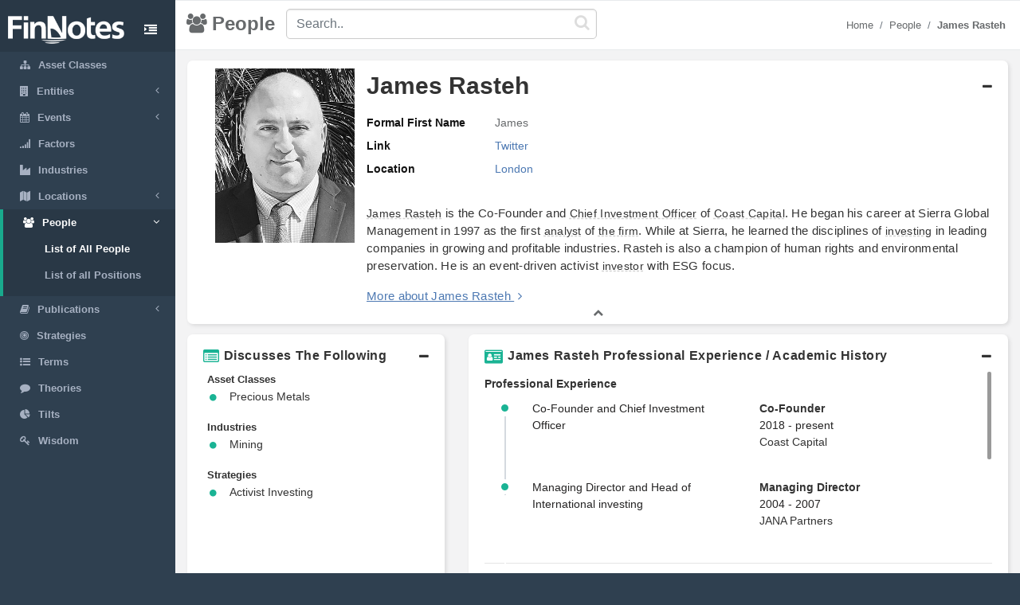

--- FILE ---
content_type: text/html; charset=utf-8
request_url: https://finnotes.org/people/james-rasteh
body_size: 5654
content:
<!DOCTYPE html>
<html lang="en-US">
  <head>
    <meta charset="utf-8">
    <meta name="viewport" content="width=device-width, initial-scale=1.0">

    <!-- Added from Jim -->
    <meta http-equiv="X-UA-Compatible" content="IE=edge">

    <!-- No Indexing -->
    
    <!-- DYNAMIC TITLE -->
      <title>James Rasteh - Co-Founder @ Coast Capital</title>

    <!-- DYNAMIC DESCRIPTION -->
      <meta name="description" content='James Rasteh is the Co-Founder and Chief Investment Officer of Coast Capital. He began his career at Sierra Global Management in 1997 as the first analyst of the firm. While at Sierra, he learned the disciplines of investing in leading companies in growing and profitable industries. Rasteh is also a champion of human rights and environmental preservation. He is an event-driven activist investor with ESG focus. ' />

    <meta name="csrf-param" content="authenticity_token" />
<meta name="csrf-token" content="Z7Zxe3wggPhTGvNConnBeVWXM8L62/HIZ0kjmAyDmyLWquG9cCsyS4DC8WoJKDnbZXitvYdg7cVHUFbwDMvZXA==" />

    <script src="/assets/application-53affb7b24d594bb31cb3b390952476f902b7c0b59e44e81e09315362bf65213.js" defer="defer"></script>
    <!-- show page(dynamic) images preload -->
        <link rel="preload" href="https://finn--production.s3.amazonaws.com/uploads/public_4a4060c2-5ac2-4196-a05e-00afe57729e7_image.jpeg" as="image" type="image/jpeg">


    <link rel="stylesheet" media="screen" href="/assets/application-873263ee1071b1179fd80a7022af07d10dd5392979fa0c34b88390b03382454e.css" data-turbolinks-track="preload" />
    <link rel="preload" href="/assets/finnotes-logo-white-d6d760675e3685371d07ec656da93e2bc6e1e320b5609a804f7baa090876e577.png" as="image" type="image/png">
    <link rel="icon preload" type="image/x-icon" href="/assets/finnotes-favicon-647703e474407844cebe93931d6aa9e6e978f1db3dad6483bb2a3b5ee591b67e.png" />

  </head>

  <body>
    <div id="wrapper">
        <nav class='navbar-default navbar-static-side' role='navigation'>
<div class='sidebar-collapse'>
<ul class='nav metismenu' data-turbolink='false' id='side-menu'>
<li class='nav-header custom-logo-content-li' style=''>
<div class='dropdown profile-element'>
<a class='dropdown-toggle' data-turbolink='false' data_toggle='dropdown' href='/'>
<img alt="Finnotes Logo" class="img-fluid" src="/assets/finnotes-logo-white-d6d760675e3685371d07ec656da93e2bc6e1e320b5609a804f7baa090876e577.png" />
</a>
</div>
<div class='navbar-header custom-btn-collapse-content'>
<a class='navbar-minimalize minimalize-styl-2 btn custom-btn-collapse' href='#'>
<i class='fa fa-indent'></i>
</a>
</div>
<div class='logo-element'>
FN
</div>
</li>
<li class=''>
<a href='/asset-classes'>
<i class='fa fa-sitemap'></i>
<span class='nav-label'>Asset Classes</span>
</a>
</li>
<li class=''>
<a href='#'>
<i class='fa fa-building'></i>
<span class='nav-label'>Entities</span>
<span class='fa arrow'></span>
</a>
<ul class='nav nav-second-level collapse'>
<li class=''>
<a href='/entities'>List of All Entities</a>
</li>
<li class=''>
<a href='/entity-types'>Entity Types</a>
</li>
</ul>
</li>
<li class=''>
<a href='#'>
<i class='fa fa-calendar'></i>
<span class='nav-label'>Events</span>
<span class='fa arrow'></span>
</a>
<ul class='nav nav-second-level collapse'>
<li class=''>
<a href='/events'>List of All Events</a>
</li>
<li class=''>
<a href='/event-types'>Event Types</a>
</li>
</ul>
</li>
<li class=''>
<a href='/factors'>
<i class='fa fa-signal'></i>
<span class='nav-label'>Factors</span>
</a>
</li>
<li class=''>
<a href='/industries'>
<i class='fa fa-industry'></i>
<span class='nav-label'>Industries</span>
</a>
</li>
<li class=''>
<a href='#'>
<i class='fa fa-map'></i>
<span class='nav-label'>Locations</span>
<span class='fa arrow'></span>
</a>
<ul class='nav nav-second-level collapse'>
<li class=''>
<a href='/locations'>List of All Locations</a>
</li>
<li class=''>
<a href='/location-types'>Location Types</a>
</li>
</ul>
</li>
<li class='active'>
<a href='#'>
<i class='fa fa-users'></i>
<span class='nav-label'>People</span>
<span class='fa arrow'></span>
</a>
<ul class='nav nav-second-level collapse'>
<li class='active'>
<a href='/people'>List of All People</a>
</li>
<li class=''>
<a href='/positions'>List of all Positions</a>
</li>
</ul>
</li>
<li class=''>
<a href='#'>
<i class='fa fa-book'></i>
<span class='nav-label'>Publications</span>
<span class='fa arrow'></span>
</a>
<ul class='nav nav-second-level collapse'>
<li class=''>
<a href='/publications'>List of All Publications</a>
</li>
<li class=''>
<a href='/publication-types'>Publication Types</a>
</li>
</ul>
</li>
<!-- /use chess--queen in future -->
<li class=''>
<a href='/strategies'>
<i class='fa fa-bullseye'></i>
<span class='nav-label'>Strategies</span>
</a>
</li>
<!-- /Use newspaper in future -->
<li class=''>
<a href='/terms'>
<i class='fa fa-list-ul'></i>
<span class='nav-label'>Terms</span>
</a>
</li>
<!-- /Use Lightbulb in future once fontawesome updated -->
<li class=''>
<a href='/theories'>
<i class='fa fa-comment'></i>
<span class='nav-label'>Theories</span>
</a>
</li>
<li class=''>
<a href='/tilts'>
<i class='fa fa-pie-chart'></i>
<span class='nav-label'>Tilts</span>
</a>
</li>
<li class=''>
<a href='/wisdoms'>
<i class='fa fa-key'></i>
<span class='nav-label'>Wisdom</span>
</a>
</li>
</ul>
</div>
</nav>

        <div id="page-wrapper" class="gray-bg">
          <div class="row border-bottom">
  <nav class="navbar navbar-static-top" role="navigation" style="margin-bottom: 0">
    <div class="navbar-header">

    </div>
  </nav>
</div>
<div class="top-navigation-content wrapper border-bottom white-bg page-heading custom-sub-headingbar align-items-center">
  <div class="d-inline-block partial-btn-content">
    <a class="navbar-minimalize minimalize-styl-2 btn btn-primary partial-btn" href="#">
      <i class="fa fa-indent"></i>
    </a>
  </div>
  <div class="d-inline-block align-middle page-title-content">
      <h2 class="mr-none page-heading-h2"><i class="fa fa-users" aria-hidden="true"></i>People</h2>
  </div>
  <div class="d-inline-block align-middle search-content">
    <form class="self-searchbar" id="search-form" action="/search" accept-charset="UTF-8" data-remote="true" method="get"><input name="utf8" type="hidden" value="&#x2713;" autocomplete="off" />
      <div class="pos-relative">
        <i class="fa fa-search custom-search-icn"></i>
        <input id="top-search" class="form-control" placeholder="Search.." data-behavior="autocomplete" data-model="People" type="text" name="q" />
      </div>
</form>  </div>
  <div class="d-inline-block align-middle breadcrumb-content">
    <ol class="breadcrumb justify-content-end">
        <li class="breadcrumb-item"><a href="/">Home </a></li><li class="breadcrumb-item"><a href="/people">People</a></li><li class="breadcrumb-item"><a href="/people/james-rasteh"><strong>James Rasteh</strong></a></li>
    </ol> 
  </div>
</div>
          <div class='row'>
<div class='col-lg-12'>
<div class='wrapper wrapper-content main-wrapper-people-detail' id='cmn-detail-wrapper'>
<div class='row'>
<div class='col-12 pd-t-1'>
<div class='card custom-card'>
<div class='card-body'>
<div class='collapse-basic-data-content'>
<div aria-controls='locations-moredata' aria-expanded='true' class='link-overlay collapsed' data-toggle='collapse' href='#basic-detail-img,#basic-detail-data' role='button'></div>
<div class='partial-image-wrapper text-center'>
<img alt="James Rasteh" width="618" height="772" class="lazyload img-fluid person-image" data-original="https://finn--production.s3.amazonaws.com/uploads/public_4a4060c2-5ac2-4196-a05e-00afe57729e7_image.jpeg" src="" />
</div>
<div class='basic-person-details'>
<div class='d-flex flex-wrap align-items-center custom-txt-center'>
<h1 class='name-heading'>
James Rasteh
</h1>
<div class='collapse-panel-head-icn'>
<i aria-hidden='true' class='fa fa-minus'></i>
<i aria-hidden='true' class='fa fa-plus'></i>
</div>
</div>
<div class='collapse custom-loc-collapse show' id='basic-detail-data'>
<div class='row pd-t-1'>
<div class='col-12 col-md-12 text-left'>
<div class='label-block'>Formal First Name</div>
<div class='content-spn pb-2'>James</div>
</div>
<div class='col-12 col-md-12 text-left'>
<div class='label-block'>Link</div>
<div class='content-spn pb-2'>
<div class='show-links'>
<a class="dflt-link" target="_blank" href="https://twitter.com/ajrasteh">Twitter</a>
</div>
</div>
</div>
<div class='col-12 col-md-12 text-left'>
<div class='label-block'>Location</div>
<div class='content-spn pb-2'>
<a class='redirect-link' href='/locations/london'>
<span class='nav-label tooltip tooltipster-shadow-preview tooltipstered dflt-link' data-tooltip-content='#london' instance_class='Location' instance_id='56'>
London
</span>
<div class='tooltip_templates' style='position: relative;'>
<div class='custom-tooltip-content' id='london'></div>
</div>
</a>

</div>
</div>
</div>
<div class='row pd-t-1'>
<div class='col-12'>
<div class='row texting pd-t-1'>
<div class='col-12 partial-para-content' id='custom-desc-styles'>
<p><a class="dflt-link" data-turbolinks="false" data-toggle="tooltip" data-placement="top" title="Person" href="/people/james-rasteh">James Rasteh</a> is the Co-Founder and <a class="dflt-link" data-turbolinks="false" data-toggle="tooltip" data-placement="top" title="Position" href="/positions/chief-investment-officer">Chief Investment Officer</a> of <a class="dflt-link" data-turbolinks="false" data-toggle="tooltip" data-placement="top" title="Entity" href="/entities/coast-capital">Coast Capital</a>. He began his career at Sierra Global Management in 1997 as the first <a class="dflt-link" data-turbolinks="false" data-toggle="tooltip" data-placement="top" title="Position" href="/positions/analyst">analyst</a> of <a class="dflt-link" data-turbolinks="false" data-toggle="tooltip" data-placement="top" title="Publication" href="/publications/the-firm">the firm</a>. While at Sierra, he learned the disciplines of <a class="dflt-link" data-turbolinks="false" data-toggle="tooltip" data-placement="top" title="Term" href="/terms/investing">investing</a> in leading companies in growing and profitable industries. Rasteh is also a champion of human rights and environmental preservation. He is an event-driven activist <a class="dflt-link" data-turbolinks="false" data-toggle="tooltip" data-placement="top" title="Position" href="/positions/investor">investor</a> with ESG focus. </p>
<div class='more-details'>
<a class="more-txt-anchor Top" aria-controls="notes-moredata" aria-expanded="false" data-toggle="collapse" role="button" href="#notes-moredata">More about James Rasteh</a>
<i aria-hidden='true' class='fa fa-angle-right pd-l-5px'></i>
</div>
</div>
</div>

</div>
</div>
</div>
</div>
</div>
<div class='collapse custom-loc-collapse show' id='basic-detail-data'>
<div class='text-center'>
<a aria-controls='locations-moredata' aria-expanded='false' data-toggle='collapse' href='#basic-detail-img,#basic-detail-data' role='button'>
<i aria-hidden='true' class='fa fa-chevron-up'></i>
</a>
</div>
</div>
</div>
</div>
</div>
<div class='url' data-url='https://twitter.com/ajrasteh'></div>
<div class='col-12 col-sm-12 col-lg-4 pd-t-1'>
<div class='card custom-card'>
<div class='card-body'>
<a aria-controls='locations-moredata' aria-expanded='true' class='loc-more-data-navigation collapsed' data-toggle='collapse' href='#locations-moredata' role='button'>
<p class='people-detail-head fnt-sarabun d-flex flex-wrap'>
<span>
<i aria-hidden='true' class='fa fa-list-alt dflt-primary-icn'></i>
</span>
<span class='collapse-panel-head-title' data-tooltip='James Rasteh are connected with the following topics'>
Discusses The Following
</span>
<span class='collapse-panel-head-icn'>
<i aria-hidden='true' class='fa fa-plus'></i>
<i aria-hidden='true' class='fa fa-minus'></i>
</span>
</p>

</a>
<div class='collapse custom-loc-collapse show' id='locations-moredata'>
<div class='inner-height-of-container'>
<div class='loc-initial-data inner-container'>
<p class='location-heading fnt-sarabun'>
Asset Classes
</p>
<div reference='R'></div>
<table class='table locations-table'>
<tr>
<td width='5%'>
<i aria-hidden='true' class='fa fa-circle'></i>
</td>
<td class='fnt-sarabun'>
<a class='redirect-link' href='/asset-classes/precious-metals'>
<span class='nav-label tooltip tooltipster-shadow-preview tooltipstered dflt-link' data-tooltip-content='#precious-metals' instance_class='AssetClass' instance_id='23'>
Precious Metals
</span>
<div class='tooltip_templates' style='position: relative;'>
<div class='custom-tooltip-content' id='precious-metals'></div>
</div>
</a>

</td>
</tr>
</table>

<p class='location-heading fnt-sarabun'>
Industries
</p>
<div reference='C'></div>
<table class='table locations-table'>
<tr>
<td width='5%'>
<i aria-hidden='true' class='fa fa-circle'></i>
</td>
<td class='fnt-sarabun'>
<a class='redirect-link' href='/industries/mining'>
<span class='nav-label tooltip tooltipster-shadow-preview tooltipstered dflt-link' data-tooltip-content='#mining' instance_class='Industry' instance_id='8'>
Mining
</span>
<div class='tooltip_templates' style='position: relative;'>
<div class='custom-tooltip-content' id='mining'></div>
</div>
</a>

</td>
</tr>
</table>

<p class='location-heading fnt-sarabun'>
Strategies
</p>
<div reference='U'></div>
<table class='table locations-table'>
<tr>
<td width='5%'>
<i aria-hidden='true' class='fa fa-circle'></i>
</td>
<td class='fnt-sarabun'>
<a class='redirect-link' href='/strategies/activist-investing'>
<span class='nav-label tooltip tooltipster-shadow-preview tooltipstered dflt-link' data-tooltip-content='#activist-investing' instance_class='Strategy' instance_id='12'>
Activist Investing
</span>
<div class='tooltip_templates' style='position: relative;'>
<div class='custom-tooltip-content' id='activist-investing'></div>
</div>
</a>

</td>
</tr>
</table>

</div>
</div>
<div class='text-center'>
<a aria-controls='locations-moredata' aria-expanded='false' data-toggle='collapse' href='#locations-moredata' role='button'>
<i aria-hidden='true' class='fa fa-chevron-up'></i>
</a>
</div>
<div class='text-center chevron'>
<i aria-hidden='true' class='fa fa-chevron-up hide'></i>
</div>
</div>
</div>
</div>
</div>

<div class='col-12 col-sm-12 col-lg-8 col-xl-8 pd-t-1'>
<div class='card custom-card'>
<div class='card-body'>
<a aria-controls='experience-moredata' aria-expanded='true' class='exp-more-data-navigation collapsed' data-toggle='collapse' href='#experience-moredata' role='button'>
<p class='people-detail-head fnt-sarabun d-flex flex-wrap'>
<span>
<i aria-hidden='true' class='fa fa-id-card dflt-primary-icn'></i>
</span>
<span class='collapse-panel-head-title'>
James Rasteh Professional Experience / Academic History
</span>
<span class='collapse-panel-head-icn'>
<i aria-hidden='true' class='fa fa-plus'></i>
<i aria-hidden='true' class='fa fa-minus'></i>
</span>
</p>
</a>
<div class='collapse custom-loc-collapse show' id='experience-moredata'>
<div class='inner-height-of-container'>
<div class='inner-container'>
<p class='pd-t-5px mr-0 dflt-color fw-semibold'>Professional Experience</p>
<ul class='timeline'>
<li>
<div class='row'>
<div class='col-12 col-lg-7 fnt-sarabun dflt-font'>
Co-Founder and Chief Investment Officer
</div>
<div class='col-12 col-lg-5'>
<p class='mr-0 fnt-sarabun dflt-font fw-semibold'>
<a class="dflt-link" target="_blank" href="/positions/co-founder">Co-Founder</a>
</p>
<p class='mr-0 fnt-sarabun dflt-font'>2018 - present</p>
<p class='fnt-sarabun dflt-font'>
<a class='redirect-link' href='/entities/coast-capital'>
<span class='nav-label tooltip tooltipster-shadow-preview tooltipstered dflt-link' data-tooltip-content='#coast-capital' instance_class='Entity' instance_id='1602'>
Coast Capital
</span>
<div class='tooltip_templates' style='position: relative;'>
<div class='custom-tooltip-content' id='coast-capital'></div>
</div>
</a>

</p>
</div>
</div>
</li>
<li>
<div class='row'>
<div class='col-12 col-lg-7 fnt-sarabun dflt-font'>
Managing Director and Head of International investing
</div>
<div class='col-12 col-lg-5'>
<p class='mr-0 fnt-sarabun dflt-font fw-semibold'>
<a class="dflt-link" target="_blank" href="/positions/managing-director">Managing Director</a>
</p>
<p class='mr-0 fnt-sarabun dflt-font'>2004 - 2007</p>
<p class='fnt-sarabun dflt-font'>
<a class='redirect-link' href='/entities/jana-partners'>
<span class='nav-label tooltip tooltipster-shadow-preview tooltipstered dflt-link' data-tooltip-content='#jana-partners' instance_class='Entity' instance_id='249'>
JANA Partners
</span>
<div class='tooltip_templates' style='position: relative;'>
<div class='custom-tooltip-content' id='jana-partners'></div>
</div>
</a>

</p>
</div>
</div>
</li>
</ul>
<hr class='hr-bordered'>
<p class='pd-t-5px mr-0 dflt-color fw-semibold'>Academic History</p>
<ul class='timeline'>
<li>
<div class='row'>
<div class='col-12 col-lg-7 fnt-sarabun dflt-font'>
BS, Genetics and Commerce
</div>
<div class='col-12 col-lg-5'>
<p class='mr-0 fnt-sarabun dflt-font fw-semibold'>
<a class="dflt-link" target="_blank" href="/positions/bachelors-degree">Bachelors Degree</a>
</p>
<p class='mr-0 fnt-sarabun dflt-font'></p>
<p class='fnt-sarabun dflt-font'>
<a class='redirect-link' href='/entities/the-university-of-british-columbia'>
<span class='nav-label tooltip tooltipster-shadow-preview tooltipstered dflt-link' data-tooltip-content='#the-university-of-british-columbia' instance_class='Entity' instance_id='335'>
The University of British Columbia
</span>
<div class='tooltip_templates' style='position: relative;'>
<div class='custom-tooltip-content' id='the-university-of-british-columbia'></div>
</div>
</a>

</p>
</div>
</div>
</li>
</ul>
</div>
</div>
<div class='text-center'>
<a aria-controls='locations-moredata' aria-expanded='false' data-toggle='collapse' href='#experience-moredata' role='button'>
<i aria-hidden='true' class='fa fa-chevron-up'></i>
</a>
</div>
<div class='text-center chevron'>
<i aria-hidden='true' class='fa fa-chevron-up hide'></i>
</div>
</div>
</div>
</div>
</div>

<div class='col-12 col-sm-12 col-lg-4 pd-t-1'>
<div class='card custom-card'>
<div class='card-body'>
<div>
<a aria-controls='tweets-moredata' aria-expanded='true' class='tweets-more-data-navigation collapsed' data-toggle='collapse' href='#tweets-moredata' role='button'>
<div class='people-detail-head fnt-sarabun d-flex flex-wrap'>
<div class='span collapse-panel-head-title'>
<i aria-hidden='true' class='fa fa-twitter dflt-primary-icn' id='tweetsHeader'></i>
Latest Tweets
</div>
<span class='collapse-panel-head-icn'>
<i aria-hidden='true' class='fa fa-minus'></i>
</span>
</div>
</a>
</div>
<div class='collapse custom-loc-collapse show' id='tweets-moredata'>
<div class='inner-height-of-container tweets-author-container inner-height-of-author-tweets-container'>
<div class='d-flex flex-wrap inner-container'>
<a class='twitter-flex' href='https://twitter.com/ajrasteh' target='_blank'>@ajrasteh</a>
<div class='twitter-button'>
<a class='twitter-follow-button' data-show-count='false' href='https://twitter.com/ajrasteh?ref_src=twsrc%5Etfw'></a>
</div>
<div id='tweets'></div>
<!-- twitter timeline -->
</div>
</div>
<div class='col-12 text-center'>
<a aria-controls='tweets-moredata' aria-expanded='false' data-toggle='collapse' href='#tweets-moredata' role='button'>
<i aria-hidden='true' class='fa fa-chevron-up'></i>
</a>
</div>
</div>
</div>
</div>

</div>
<div class='col-12 col-sm-12 col-lg-8 pd-t-1'>
<div class='card custom-card'>
<div class='card-body'>
<div>
<a aria-controls='author-moredata' aria-expanded='true' class='author-more-data-navigation collapsed' data-toggle='collapse' href='#author-moredata' role='button'>
<p class='people-detail-head fnt-sarabun d-flex flex-wrap'>
<span class='collapse-panel-head-title'>
<i aria-hidden='true' class='fa fa-bookmark dflt-primary-icn'></i>
James Rasteh is the author of
</span>
<span class='collapse-panel-head-icn'>
<i aria-hidden='true' class='fa fa-plus'></i>
<i aria-hidden='true' class='fa fa-minus'></i>
</span>
</p>
</a>
</div>
<div class='collapse custom-loc-collapse show' id='author-moredata'>
<div class='inner-height-of-author-tweets-container'>
<div class='d-flex flex-wrap inner-container'>
</div>
</div>
<div class='col-12 text-center'>
<a aria-controls='author-moredata' aria-expanded='false' data-toggle='collapse' href='#author-moredata' role='button'>
<i aria-hidden='true' class='fa fa-chevron-up'></i>
</a>
</div>
<div class='col-12 text-center chevron'>
<i aria-hidden='true' class='fa fa-chevron-up hide'></i>
</div>
</div>
</div>
</div>

</div>

<div class='col-12 pd-t-1 size'>
<div class='card custom-card'>
<div class='card-body'>
<div>
<a aria-controls='notes-moredata' aria-expanded='true' class='notes-more-data-navigation collapsed' data-toggle='collapse' href='#notes-moredata' id='test-link' role='button'>
<p class='people-detail-head fnt-sarabun d-flex flex-wrap'>
<span class='collapse-panel-head-title' data-tooltip='Additional Notes About James Rasteh'>
<i aria-hidden='true' class='fa fa-ioxhost dflt-primary-icn'></i>
Notes
</span>
<span class='collapse-panel-head-icn'>
<i aria-hidden='true' class='fa fa-plus'></i>
<i aria-hidden='true' class='fa fa-minus'></i>
</span>
</p>
</a>
</div>
<div class='collapse custom-notes-more-collapse show' id='notes-moredata'>
<div class='row'>
<div class='col-12 col-sm-6 col-md-8 col-lg-9'>
<p class='notes-para fnt-sarabun'>
<ul>
<li>At White Eagle, Rasteh ran an event-driven, activist, and hedged equities <a class="dflt-link" data-turbolinks="false" data-toggle="tooltip" data-placement="top" title="Term" href="/terms/portfolio">portfolio</a>.<br><ul>
<li>That <a class="dflt-link" data-turbolinks="false" data-toggle="tooltip" data-placement="top" title="Entity type" href="/entity-types/fund">fund</a> out-performed peers and relevant indices by >37% over the life of the <a class="dflt-link" data-turbolinks="false" data-toggle="tooltip" data-placement="top" title="Entity type" href="/entity-types/fund">fund</a>.  </li>
<li>He also led 5 co-investments from 2011 to 2016.</li>
</ul>
</li>
<li>He was a Govt of <a class="dflt-link" data-turbolinks="false" data-toggle="tooltip" data-placement="top" title="Location" href="/locations/italy">Italy</a> <a class="dflt-link" data-turbolinks="false" data-toggle="tooltip" data-placement="top" title="Position" href="/positions/scholar">Scholar</a>, <a class="dflt-link" data-turbolinks="false" data-toggle="tooltip" data-placement="top" title="Entity" href="/entities/boston-college">BC</a> Walter D. Frith, J. Fed Muir <a class="dflt-link" data-turbolinks="false" data-toggle="tooltip" data-placement="top" title="Position" href="/positions/scholar">Scholar</a>, and <a class="dflt-link" data-turbolinks="false" data-toggle="tooltip" data-placement="top" title="Position" href="/positions/governor">Governor</a> General’s medal award winner. </li>
<li>He is fluent in English, French, Italian, Spanish, and Persian. </li>
<li>He lives his ESG passion as a <a class="dflt-link" data-turbolinks="false" data-toggle="tooltip" data-placement="top" title="Entity" href="/entities/state-of-new-york">NY</a> Board <a class="dflt-link" data-turbolinks="false" data-toggle="tooltip" data-placement="top" title="Position" href="/positions/member">Member</a> of Human Rights Watch and Pachamama <a class="dflt-link" data-turbolinks="false" data-toggle="tooltip" data-placement="top" title="Entity" href="/entities/alliance">Alliance</a>.</li>
<li>He has appeared as a guest on <a class="dflt-link" data-turbolinks="false" data-toggle="tooltip" data-placement="top" title="Publication" href="/publications/real-vision">Real Vision</a> multiple times.</li>
</ul>
</p>
</div>
<div class='col-12 col-sm-6 col-md-4 col-lg-3' id='google-ads'>
<div class='bordered text-center'>
<!-- <script src="//pagead2.googlesyndication.com/pagead/js/adsbygoogle.js"></script> -->
<ins class="adsbygoogle"
      style="display:block"
      data-ad-client="ca-pub-3924575779399534"
      data-ad-slot="7758949604"
      data-ad-format="auto"
      data-full-width-responsive="true"></ins>

<script>
  (adsbygoogle = window.adsbygoogle || []).push({});
</script>
</div>
</div>
<div class='col-12 text-center'>
<a aria-controls='author-moredata' aria-expanded='false' data-toggle='collapse' href='#notes-moredata' role='button'>
<i aria-hidden='true' class='fa fa-chevron-up'></i>
</a>
</div>
</div>
</div>
</div>
</div>
</div>

</div>
</div>
</div>
</div>

          <div class="footer">
  <div class="row">
    <div class="col-12 col-sm-12 footer-lft-div">
      <strong>Warnings and Disclaimers</strong>
      <p class="fnt-sarabun">The information contained herein is obtained from sources believed to be reliable, but its accuracy cannot be guaranteed. It is not designed to meet your personal financial situation - we are not investment advisors nor do we give personalized investment advice. The opinions expressed herein are those of the publisher and are subject to change without notice. It may become outdated an there is no obligation to update any such information.</p>
    </div>

    <div class="col-12 text-center footer-second-element">
      <ul class="links-ul public-links">


        <li><a href="/pages/about">About</a></li>
        <li><a href="https://admin.finnotes.org/sitemap.xml">Sitemap</a></li>
        <li><a href="/pages/privacy_policy">Privacy Policy</a></li>
        <li><a href="/pages/terms">Terms</a></li>
        <li><a href="/pages/contact">Contact</a></li>
      </ul>
      <div class="cpy-rgt-cntnt"><strong>Copyright</strong> Finnotes.org &copy; 2018 - 2020</div>         
    </div>
  </div>
</div>
        </div>
      <!-- Global site tag (gtag.js) - Google Analytics -->
<script>
  window.dataLayer = window.dataLayer || [];
  function gtag(){dataLayer.push(arguments);}
  gtag('js', new Date());

  gtag('config', 'UA-113326304-1');
</script>
    </div>

      <script type="text/javascript">
        // for google ads
        function downloadJSAtOnload() {
          var element = document.createElement("script");
          element.src = "https://pagead2.googlesyndication.com/pagead/js/adsbygoogle.js";
          document.body.appendChild(element);
        }
        if (window.addEventListener)
        window.addEventListener("load", downloadJSAtOnload, false);
        else if (window.attachEvent)
        window.attachEvent("onload", downloadJSAtOnload);
        else window.onload = downloadJSAtOnload;

        // for google analytics
        function downloadAnalyticsJSAtOnload() {
          var a_element = document.createElement("script");
          a_element.src = "https://www.googletagmanager.com/gtag/js?id=UA-113326304-1";
          document.body.appendChild(a_element);
        }
        if (window.addEventListener)
        window.addEventListener("load", downloadAnalyticsJSAtOnload, false);
        else if (window.attachEvent)
        window.attachEvent("onload", downloadAnalyticsJSAtOnload);
        else window.onload = downloadAnalyticsJSAtOnload;
      </script>
  </body>
</html>


--- FILE ---
content_type: text/html; charset=utf-8
request_url: https://www.google.com/recaptcha/api2/aframe
body_size: 266
content:
<!DOCTYPE HTML><html><head><meta http-equiv="content-type" content="text/html; charset=UTF-8"></head><body><script nonce="OZy9aRJrfOIccTrt0XFFuw">/** Anti-fraud and anti-abuse applications only. See google.com/recaptcha */ try{var clients={'sodar':'https://pagead2.googlesyndication.com/pagead/sodar?'};window.addEventListener("message",function(a){try{if(a.source===window.parent){var b=JSON.parse(a.data);var c=clients[b['id']];if(c){var d=document.createElement('img');d.src=c+b['params']+'&rc='+(localStorage.getItem("rc::a")?sessionStorage.getItem("rc::b"):"");window.document.body.appendChild(d);sessionStorage.setItem("rc::e",parseInt(sessionStorage.getItem("rc::e")||0)+1);localStorage.setItem("rc::h",'1769195706408');}}}catch(b){}});window.parent.postMessage("_grecaptcha_ready", "*");}catch(b){}</script></body></html>